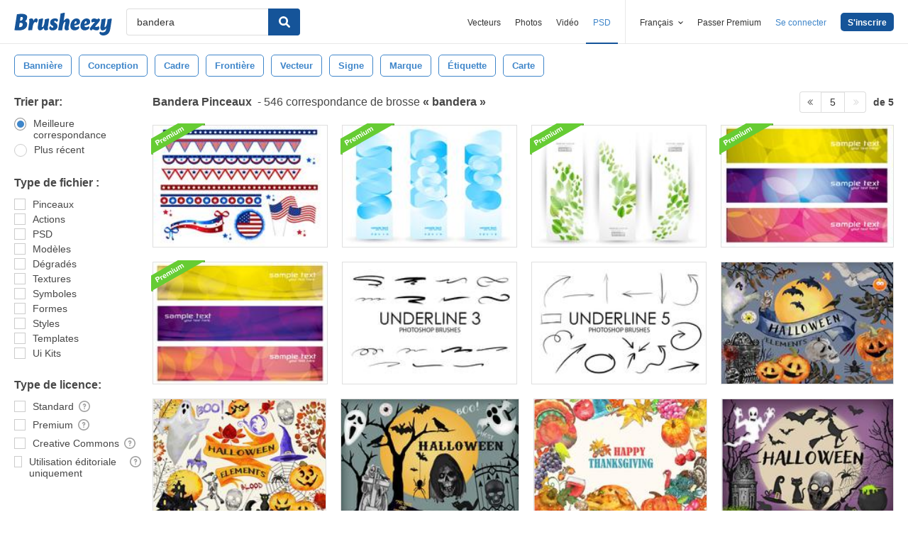

--- FILE ---
content_type: text/plain;charset=UTF-8
request_url: https://c.pub.network/v2/c
body_size: -262
content:
5e1780d7-f5c2-4dcc-9342-32728d040b17

--- FILE ---
content_type: text/plain;charset=UTF-8
request_url: https://c.pub.network/v2/c
body_size: -112
content:
4bb194ff-fc39-4969-9f4c-f27db9f4f8e8